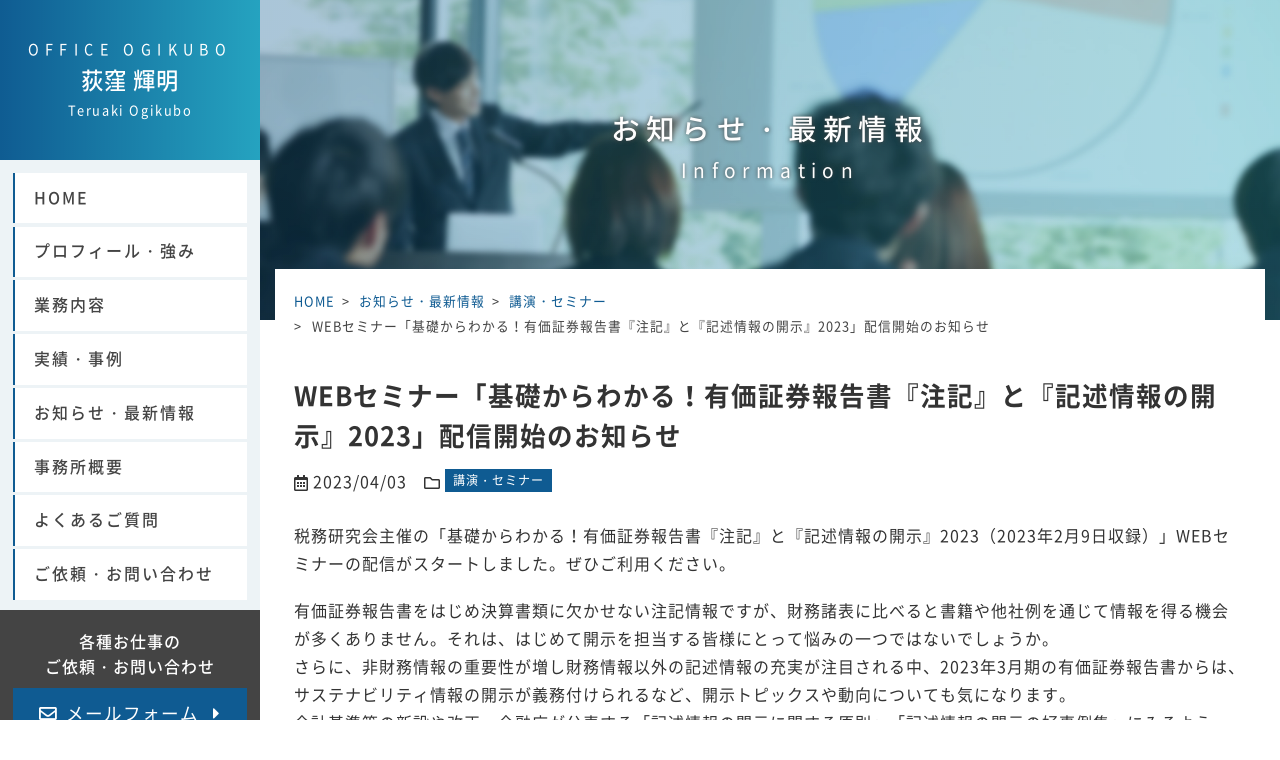

--- FILE ---
content_type: text/html; charset=UTF-8
request_url: https://office-ogikubo.jp/information/1255/
body_size: 9888
content:
<!DOCTYPE html>
<html lang="ja" prefix="og: http://ogp.me/ns#">
<head>
<meta charset="utf-8">
<meta http-equiv="X-UA-Compatible" content="IE=edge">
<meta name="viewport" content="width=device-width, initial-scale=1.0">
<meta name="author" content="荻窪輝明">
<meta name="format-detection" content="telephone=no">
<meta name='robots' content='index, follow, max-image-preview:large, max-snippet:-1, max-video-preview:-1' />

	<title>WEBセミナー「基礎からわかる！有価証券報告書『注記』と『記述情報の開示』2023」配信開始のお知らせ - 荻窪輝明 Office Ogikubo</title>
	<link rel="canonical" href="https://office-ogikubo.jp/information/1255/" />
	<meta property="og:locale" content="ja_JP" />
	<meta property="og:type" content="article" />
	<meta property="og:title" content="WEBセミナー「基礎からわかる！有価証券報告書『注記』と『記述情報の開示』2023」配信開始のお知らせ - 荻窪輝明 Office Ogikubo" />
	<meta property="og:description" content="税務研究会主催の「基礎からわかる！有価証券報告書『注記』と『記述情報の開示』2023（2023年2月9日収録）」WEBセミナーの配信がスタートしました。ぜひご利用ください。 有価証券報告書をはじめ決算書類に欠かせない注記 ..." />
	<meta property="og:url" content="https://office-ogikubo.jp/information/1255/" />
	<meta property="og:site_name" content="荻窪輝明 Office Ogikubo" />
	<meta property="article:published_time" content="2023-04-03T12:48:09+00:00" />
	<meta property="og:image" content="https://office-ogikubo.jp/wp/wp-content/uploads/2020/01/ogp.png" />
	<meta property="og:image:width" content="1000" />
	<meta property="og:image:height" content="600" />
	<meta property="og:image:type" content="image/png" />
	<meta name="author" content="ogikubo_user" />
	<meta name="twitter:card" content="summary_large_image" />
	<meta name="twitter:label1" content="執筆者" />
	<meta name="twitter:data1" content="ogikubo_user" />
	<meta name="twitter:label2" content="推定読み取り時間" />
	<meta name="twitter:data2" content="2分" />
	<script type="application/ld+json" class="yoast-schema-graph">{"@context":"https://schema.org","@graph":[{"@type":"WebPage","@id":"https://office-ogikubo.jp/information/1255/","url":"https://office-ogikubo.jp/information/1255/","name":"WEBセミナー「基礎からわかる！有価証券報告書『注記』と『記述情報の開示』2023」配信開始のお知らせ - 荻窪輝明 Office Ogikubo","isPartOf":{"@id":"https://office-ogikubo.jp/#website"},"datePublished":"2023-04-03T12:48:09+00:00","author":{"@id":"https://office-ogikubo.jp/#/schema/person/62d95066f97e3a99d23f6fd5df008e00"},"breadcrumb":{"@id":"https://office-ogikubo.jp/information/1255/#breadcrumb"},"inLanguage":"ja","potentialAction":[{"@type":"ReadAction","target":["https://office-ogikubo.jp/information/1255/"]}]},{"@type":"BreadcrumbList","@id":"https://office-ogikubo.jp/information/1255/#breadcrumb","itemListElement":[{"@type":"ListItem","position":1,"name":"ホーム","item":"https://office-ogikubo.jp/"},{"@type":"ListItem","position":2,"name":"お知らせ・最新情報","item":"https://office-ogikubo.jp/information/"},{"@type":"ListItem","position":3,"name":"WEBセミナー「基礎からわかる！有価証券報告書『注記』と『記述情報の開示』2023」配信開始のお知らせ"}]},{"@type":"WebSite","@id":"https://office-ogikubo.jp/#website","url":"https://office-ogikubo.jp/","name":"荻窪輝明 Office Ogikubo","description":"公認会計士・税理士・FP・MBA | 荻窪公認会計士事務所","potentialAction":[{"@type":"SearchAction","target":{"@type":"EntryPoint","urlTemplate":"https://office-ogikubo.jp/?s={search_term_string}"},"query-input":{"@type":"PropertyValueSpecification","valueRequired":true,"valueName":"search_term_string"}}],"inLanguage":"ja"},{"@type":"Person","@id":"https://office-ogikubo.jp/#/schema/person/62d95066f97e3a99d23f6fd5df008e00","name":"ogikubo_user","image":{"@type":"ImageObject","inLanguage":"ja","@id":"https://office-ogikubo.jp/#/schema/person/image/","url":"https://secure.gravatar.com/avatar/0c8e0d0bd4d5f87dfa0e3ece0ca17d076cef1d2cbc735e00775e7332fe00a8ac?s=96&d=mm&r=g","contentUrl":"https://secure.gravatar.com/avatar/0c8e0d0bd4d5f87dfa0e3ece0ca17d076cef1d2cbc735e00775e7332fe00a8ac?s=96&d=mm&r=g","caption":"ogikubo_user"},"url":"https://office-ogikubo.jp/information/author/ogikubo_user/"}]}</script>


<link rel='dns-prefetch' href='//ajax.googleapis.com' />
<style id='wp-img-auto-sizes-contain-inline-css' type='text/css'>
img:is([sizes=auto i],[sizes^="auto," i]){contain-intrinsic-size:3000px 1500px}
/*# sourceURL=wp-img-auto-sizes-contain-inline-css */
</style>
<style id='wp-block-library-inline-css' type='text/css'>
:root{--wp-block-synced-color:#7a00df;--wp-block-synced-color--rgb:122,0,223;--wp-bound-block-color:var(--wp-block-synced-color);--wp-editor-canvas-background:#ddd;--wp-admin-theme-color:#007cba;--wp-admin-theme-color--rgb:0,124,186;--wp-admin-theme-color-darker-10:#006ba1;--wp-admin-theme-color-darker-10--rgb:0,107,160.5;--wp-admin-theme-color-darker-20:#005a87;--wp-admin-theme-color-darker-20--rgb:0,90,135;--wp-admin-border-width-focus:2px}@media (min-resolution:192dpi){:root{--wp-admin-border-width-focus:1.5px}}.wp-element-button{cursor:pointer}:root .has-very-light-gray-background-color{background-color:#eee}:root .has-very-dark-gray-background-color{background-color:#313131}:root .has-very-light-gray-color{color:#eee}:root .has-very-dark-gray-color{color:#313131}:root .has-vivid-green-cyan-to-vivid-cyan-blue-gradient-background{background:linear-gradient(135deg,#00d084,#0693e3)}:root .has-purple-crush-gradient-background{background:linear-gradient(135deg,#34e2e4,#4721fb 50%,#ab1dfe)}:root .has-hazy-dawn-gradient-background{background:linear-gradient(135deg,#faaca8,#dad0ec)}:root .has-subdued-olive-gradient-background{background:linear-gradient(135deg,#fafae1,#67a671)}:root .has-atomic-cream-gradient-background{background:linear-gradient(135deg,#fdd79a,#004a59)}:root .has-nightshade-gradient-background{background:linear-gradient(135deg,#330968,#31cdcf)}:root .has-midnight-gradient-background{background:linear-gradient(135deg,#020381,#2874fc)}:root{--wp--preset--font-size--normal:16px;--wp--preset--font-size--huge:42px}.has-regular-font-size{font-size:1em}.has-larger-font-size{font-size:2.625em}.has-normal-font-size{font-size:var(--wp--preset--font-size--normal)}.has-huge-font-size{font-size:var(--wp--preset--font-size--huge)}.has-text-align-center{text-align:center}.has-text-align-left{text-align:left}.has-text-align-right{text-align:right}.has-fit-text{white-space:nowrap!important}#end-resizable-editor-section{display:none}.aligncenter{clear:both}.items-justified-left{justify-content:flex-start}.items-justified-center{justify-content:center}.items-justified-right{justify-content:flex-end}.items-justified-space-between{justify-content:space-between}.screen-reader-text{border:0;clip-path:inset(50%);height:1px;margin:-1px;overflow:hidden;padding:0;position:absolute;width:1px;word-wrap:normal!important}.screen-reader-text:focus{background-color:#ddd;clip-path:none;color:#444;display:block;font-size:1em;height:auto;left:5px;line-height:normal;padding:15px 23px 14px;text-decoration:none;top:5px;width:auto;z-index:100000}html :where(.has-border-color){border-style:solid}html :where([style*=border-top-color]){border-top-style:solid}html :where([style*=border-right-color]){border-right-style:solid}html :where([style*=border-bottom-color]){border-bottom-style:solid}html :where([style*=border-left-color]){border-left-style:solid}html :where([style*=border-width]){border-style:solid}html :where([style*=border-top-width]){border-top-style:solid}html :where([style*=border-right-width]){border-right-style:solid}html :where([style*=border-bottom-width]){border-bottom-style:solid}html :where([style*=border-left-width]){border-left-style:solid}html :where(img[class*=wp-image-]){height:auto;max-width:100%}:where(figure){margin:0 0 1em}html :where(.is-position-sticky){--wp-admin--admin-bar--position-offset:var(--wp-admin--admin-bar--height,0px)}@media screen and (max-width:600px){html :where(.is-position-sticky){--wp-admin--admin-bar--position-offset:0px}}

/*# sourceURL=wp-block-library-inline-css */
</style><style id='global-styles-inline-css' type='text/css'>
:root{--wp--preset--aspect-ratio--square: 1;--wp--preset--aspect-ratio--4-3: 4/3;--wp--preset--aspect-ratio--3-4: 3/4;--wp--preset--aspect-ratio--3-2: 3/2;--wp--preset--aspect-ratio--2-3: 2/3;--wp--preset--aspect-ratio--16-9: 16/9;--wp--preset--aspect-ratio--9-16: 9/16;--wp--preset--color--black: #000000;--wp--preset--color--cyan-bluish-gray: #abb8c3;--wp--preset--color--white: #ffffff;--wp--preset--color--pale-pink: #f78da7;--wp--preset--color--vivid-red: #cf2e2e;--wp--preset--color--luminous-vivid-orange: #ff6900;--wp--preset--color--luminous-vivid-amber: #fcb900;--wp--preset--color--light-green-cyan: #7bdcb5;--wp--preset--color--vivid-green-cyan: #00d084;--wp--preset--color--pale-cyan-blue: #8ed1fc;--wp--preset--color--vivid-cyan-blue: #0693e3;--wp--preset--color--vivid-purple: #9b51e0;--wp--preset--gradient--vivid-cyan-blue-to-vivid-purple: linear-gradient(135deg,rgb(6,147,227) 0%,rgb(155,81,224) 100%);--wp--preset--gradient--light-green-cyan-to-vivid-green-cyan: linear-gradient(135deg,rgb(122,220,180) 0%,rgb(0,208,130) 100%);--wp--preset--gradient--luminous-vivid-amber-to-luminous-vivid-orange: linear-gradient(135deg,rgb(252,185,0) 0%,rgb(255,105,0) 100%);--wp--preset--gradient--luminous-vivid-orange-to-vivid-red: linear-gradient(135deg,rgb(255,105,0) 0%,rgb(207,46,46) 100%);--wp--preset--gradient--very-light-gray-to-cyan-bluish-gray: linear-gradient(135deg,rgb(238,238,238) 0%,rgb(169,184,195) 100%);--wp--preset--gradient--cool-to-warm-spectrum: linear-gradient(135deg,rgb(74,234,220) 0%,rgb(151,120,209) 20%,rgb(207,42,186) 40%,rgb(238,44,130) 60%,rgb(251,105,98) 80%,rgb(254,248,76) 100%);--wp--preset--gradient--blush-light-purple: linear-gradient(135deg,rgb(255,206,236) 0%,rgb(152,150,240) 100%);--wp--preset--gradient--blush-bordeaux: linear-gradient(135deg,rgb(254,205,165) 0%,rgb(254,45,45) 50%,rgb(107,0,62) 100%);--wp--preset--gradient--luminous-dusk: linear-gradient(135deg,rgb(255,203,112) 0%,rgb(199,81,192) 50%,rgb(65,88,208) 100%);--wp--preset--gradient--pale-ocean: linear-gradient(135deg,rgb(255,245,203) 0%,rgb(182,227,212) 50%,rgb(51,167,181) 100%);--wp--preset--gradient--electric-grass: linear-gradient(135deg,rgb(202,248,128) 0%,rgb(113,206,126) 100%);--wp--preset--gradient--midnight: linear-gradient(135deg,rgb(2,3,129) 0%,rgb(40,116,252) 100%);--wp--preset--font-size--small: 13px;--wp--preset--font-size--medium: 20px;--wp--preset--font-size--large: 36px;--wp--preset--font-size--x-large: 42px;--wp--preset--spacing--20: 0.44rem;--wp--preset--spacing--30: 0.67rem;--wp--preset--spacing--40: 1rem;--wp--preset--spacing--50: 1.5rem;--wp--preset--spacing--60: 2.25rem;--wp--preset--spacing--70: 3.38rem;--wp--preset--spacing--80: 5.06rem;--wp--preset--shadow--natural: 6px 6px 9px rgba(0, 0, 0, 0.2);--wp--preset--shadow--deep: 12px 12px 50px rgba(0, 0, 0, 0.4);--wp--preset--shadow--sharp: 6px 6px 0px rgba(0, 0, 0, 0.2);--wp--preset--shadow--outlined: 6px 6px 0px -3px rgb(255, 255, 255), 6px 6px rgb(0, 0, 0);--wp--preset--shadow--crisp: 6px 6px 0px rgb(0, 0, 0);}:where(.is-layout-flex){gap: 0.5em;}:where(.is-layout-grid){gap: 0.5em;}body .is-layout-flex{display: flex;}.is-layout-flex{flex-wrap: wrap;align-items: center;}.is-layout-flex > :is(*, div){margin: 0;}body .is-layout-grid{display: grid;}.is-layout-grid > :is(*, div){margin: 0;}:where(.wp-block-columns.is-layout-flex){gap: 2em;}:where(.wp-block-columns.is-layout-grid){gap: 2em;}:where(.wp-block-post-template.is-layout-flex){gap: 1.25em;}:where(.wp-block-post-template.is-layout-grid){gap: 1.25em;}.has-black-color{color: var(--wp--preset--color--black) !important;}.has-cyan-bluish-gray-color{color: var(--wp--preset--color--cyan-bluish-gray) !important;}.has-white-color{color: var(--wp--preset--color--white) !important;}.has-pale-pink-color{color: var(--wp--preset--color--pale-pink) !important;}.has-vivid-red-color{color: var(--wp--preset--color--vivid-red) !important;}.has-luminous-vivid-orange-color{color: var(--wp--preset--color--luminous-vivid-orange) !important;}.has-luminous-vivid-amber-color{color: var(--wp--preset--color--luminous-vivid-amber) !important;}.has-light-green-cyan-color{color: var(--wp--preset--color--light-green-cyan) !important;}.has-vivid-green-cyan-color{color: var(--wp--preset--color--vivid-green-cyan) !important;}.has-pale-cyan-blue-color{color: var(--wp--preset--color--pale-cyan-blue) !important;}.has-vivid-cyan-blue-color{color: var(--wp--preset--color--vivid-cyan-blue) !important;}.has-vivid-purple-color{color: var(--wp--preset--color--vivid-purple) !important;}.has-black-background-color{background-color: var(--wp--preset--color--black) !important;}.has-cyan-bluish-gray-background-color{background-color: var(--wp--preset--color--cyan-bluish-gray) !important;}.has-white-background-color{background-color: var(--wp--preset--color--white) !important;}.has-pale-pink-background-color{background-color: var(--wp--preset--color--pale-pink) !important;}.has-vivid-red-background-color{background-color: var(--wp--preset--color--vivid-red) !important;}.has-luminous-vivid-orange-background-color{background-color: var(--wp--preset--color--luminous-vivid-orange) !important;}.has-luminous-vivid-amber-background-color{background-color: var(--wp--preset--color--luminous-vivid-amber) !important;}.has-light-green-cyan-background-color{background-color: var(--wp--preset--color--light-green-cyan) !important;}.has-vivid-green-cyan-background-color{background-color: var(--wp--preset--color--vivid-green-cyan) !important;}.has-pale-cyan-blue-background-color{background-color: var(--wp--preset--color--pale-cyan-blue) !important;}.has-vivid-cyan-blue-background-color{background-color: var(--wp--preset--color--vivid-cyan-blue) !important;}.has-vivid-purple-background-color{background-color: var(--wp--preset--color--vivid-purple) !important;}.has-black-border-color{border-color: var(--wp--preset--color--black) !important;}.has-cyan-bluish-gray-border-color{border-color: var(--wp--preset--color--cyan-bluish-gray) !important;}.has-white-border-color{border-color: var(--wp--preset--color--white) !important;}.has-pale-pink-border-color{border-color: var(--wp--preset--color--pale-pink) !important;}.has-vivid-red-border-color{border-color: var(--wp--preset--color--vivid-red) !important;}.has-luminous-vivid-orange-border-color{border-color: var(--wp--preset--color--luminous-vivid-orange) !important;}.has-luminous-vivid-amber-border-color{border-color: var(--wp--preset--color--luminous-vivid-amber) !important;}.has-light-green-cyan-border-color{border-color: var(--wp--preset--color--light-green-cyan) !important;}.has-vivid-green-cyan-border-color{border-color: var(--wp--preset--color--vivid-green-cyan) !important;}.has-pale-cyan-blue-border-color{border-color: var(--wp--preset--color--pale-cyan-blue) !important;}.has-vivid-cyan-blue-border-color{border-color: var(--wp--preset--color--vivid-cyan-blue) !important;}.has-vivid-purple-border-color{border-color: var(--wp--preset--color--vivid-purple) !important;}.has-vivid-cyan-blue-to-vivid-purple-gradient-background{background: var(--wp--preset--gradient--vivid-cyan-blue-to-vivid-purple) !important;}.has-light-green-cyan-to-vivid-green-cyan-gradient-background{background: var(--wp--preset--gradient--light-green-cyan-to-vivid-green-cyan) !important;}.has-luminous-vivid-amber-to-luminous-vivid-orange-gradient-background{background: var(--wp--preset--gradient--luminous-vivid-amber-to-luminous-vivid-orange) !important;}.has-luminous-vivid-orange-to-vivid-red-gradient-background{background: var(--wp--preset--gradient--luminous-vivid-orange-to-vivid-red) !important;}.has-very-light-gray-to-cyan-bluish-gray-gradient-background{background: var(--wp--preset--gradient--very-light-gray-to-cyan-bluish-gray) !important;}.has-cool-to-warm-spectrum-gradient-background{background: var(--wp--preset--gradient--cool-to-warm-spectrum) !important;}.has-blush-light-purple-gradient-background{background: var(--wp--preset--gradient--blush-light-purple) !important;}.has-blush-bordeaux-gradient-background{background: var(--wp--preset--gradient--blush-bordeaux) !important;}.has-luminous-dusk-gradient-background{background: var(--wp--preset--gradient--luminous-dusk) !important;}.has-pale-ocean-gradient-background{background: var(--wp--preset--gradient--pale-ocean) !important;}.has-electric-grass-gradient-background{background: var(--wp--preset--gradient--electric-grass) !important;}.has-midnight-gradient-background{background: var(--wp--preset--gradient--midnight) !important;}.has-small-font-size{font-size: var(--wp--preset--font-size--small) !important;}.has-medium-font-size{font-size: var(--wp--preset--font-size--medium) !important;}.has-large-font-size{font-size: var(--wp--preset--font-size--large) !important;}.has-x-large-font-size{font-size: var(--wp--preset--font-size--x-large) !important;}
/*# sourceURL=global-styles-inline-css */
</style>

<style id='classic-theme-styles-inline-css' type='text/css'>
/*! This file is auto-generated */
.wp-block-button__link{color:#fff;background-color:#32373c;border-radius:9999px;box-shadow:none;text-decoration:none;padding:calc(.667em + 2px) calc(1.333em + 2px);font-size:1.125em}.wp-block-file__button{background:#32373c;color:#fff;text-decoration:none}
/*# sourceURL=/wp-includes/css/classic-themes.min.css */
</style>
<link rel='stylesheet' id='contact-form-7-css' href='https://office-ogikubo.jp/wp/wp-content/plugins/contact-form-7/includes/css/styles.css?ver=6.1.4' type='text/css' media='all' />
<script type="text/javascript" src="//ajax.googleapis.com/ajax/libs/jquery/3.3.1/jquery.min.js?ver=6.9" id="jquery-js"></script>

<!-- BEGIN Analytics Insights v6.3.12 - https://wordpress.org/plugins/analytics-insights/ -->
<script async src="https://www.googletagmanager.com/gtag/js?id=G-QMBGY63JF9"></script>
<script>
  window.dataLayer = window.dataLayer || [];
  function gtag(){dataLayer.push(arguments);}
  gtag('js', new Date());
  gtag('config', 'G-QMBGY63JF9');
  if (window.performance) {
    var timeSincePageLoad = Math.round(performance.now());
    gtag('event', 'timing_complete', {
      'name': 'load',
      'value': timeSincePageLoad,
      'event_category': 'JS Dependencies'
    });
  }
</script>
<!-- END Analytics Insights -->
<link rel="stylesheet" href="https://office-ogikubo.jp/wp/wp-content/themes/ogikubo/assets/css/style.css">
<link rel="icon" href="https://office-ogikubo.jp/wp/wp-content/themes/ogikubo/assets/img/favicon.ico">
<link rel="apple-touch-icon" href="https://office-ogikubo.jp/wp/wp-content/themes/ogikubo/assets/img/icon.png">
<!-- Google Tag Manager -->
<script>(function(w,d,s,l,i){w[l]=w[l]||[];w[l].push({'gtm.start':
new Date().getTime(),event:'gtm.js'});var f=d.getElementsByTagName(s)[0],
j=d.createElement(s),dl=l!='dataLayer'?'&l='+l:'';j.async=true;j.src=
'https://www.googletagmanager.com/gtm.js?id='+i+dl;f.parentNode.insertBefore(j,f);
})(window,document,'script','dataLayer','GTM-MTLWQJ8');</script>
<!-- End Google Tag Manager -->
</head>

<body class="wp-singular post-template-default single single-post postid-1255 single-format-standard wp-theme-ogikubo" ontouchstart="">
<!-- Google Tag Manager (noscript) -->
<noscript><iframe src="https://www.googletagmanager.com/ns.html?id=GTM-MTLWQJ8"
height="0" width="0" style="display:none;visibility:hidden"></iframe></noscript>
<!-- End Google Tag Manager (noscript) -->
<header id="header">
  <div class="header-content">
    <div class="logo-area">
      <a href="https://office-ogikubo.jp" class="header-logo">
        <span class="en">Office Ogikubo</span>
        <span class="ja">荻窪 輝明</span>
        <span class="sub-title">
          <span class="d-none d-lg-block">Teruaki Ogikubo</span>
          <span class="en d-lg-none">Office Ogikubo</span>
        </span>
      </a>
    </div>
    <div class="header-nav" id="nav-desktop">
      <nav>
        <ul class="gnav"><li class="menu-item menu-item-type-post_type menu-item-object-page menu-item-home menu-item-166"><a href="https://office-ogikubo.jp/">HOME</a></li>
<li class="menu-item menu-item-type-post_type menu-item-object-page menu-item-169"><a href="https://office-ogikubo.jp/profile/">プロフィール・強み</a></li>
<li class="menu-item menu-item-type-post_type menu-item-object-page menu-item-171"><a href="https://office-ogikubo.jp/services/">業務内容</a></li>
<li class="menu-item menu-item-type-post_type_archive menu-item-object-works menu-item-228"><a href="https://office-ogikubo.jp/works/">実績・事例</a></li>
<li class="menu-item menu-item-type-post_type menu-item-object-page current_page_parent menu-item-167"><a href="https://office-ogikubo.jp/information/">お知らせ・最新情報</a></li>
<li class="menu-item menu-item-type-post_type menu-item-object-page menu-item-170"><a href="https://office-ogikubo.jp/about/">事務所概要</a></li>
<li class="menu-item menu-item-type-post_type menu-item-object-page menu-item-481"><a href="https://office-ogikubo.jp/faq/">よくあるご質問</a></li>
<li class="menu-item menu-item-type-post_type menu-item-object-page menu-item-168"><a href="https://office-ogikubo.jp/contact/">ご依頼・お問い合わせ</a></li>
</ul>      </nav>
    </div>
    <div class="header-contact">
      <h3>各種お仕事の<br>ご依頼・お問い合わせ</h3>
      <a href="https://office-ogikubo.jp/contact#contact-form" class="btn btn-contact">
        メールフォーム
      </a>
    </div>
  </div>

  <div id="nav-mobile" class="d-lg-none">
    <button class="menu-trigger">
      <span class="menu-icon"></span>
      <span class="menu-icon"></span>
      <span class="menu-icon"></span>
    </button>
    <div class="nav-mobile-wrapper">
      <div class="container">
        <nav>
          <ul class="gnav"><li class="menu-item menu-item-type-post_type menu-item-object-page menu-item-home menu-item-166"><a href="https://office-ogikubo.jp/">HOME</a></li>
<li class="menu-item menu-item-type-post_type menu-item-object-page menu-item-169"><a href="https://office-ogikubo.jp/profile/">プロフィール・強み</a></li>
<li class="menu-item menu-item-type-post_type menu-item-object-page menu-item-171"><a href="https://office-ogikubo.jp/services/">業務内容</a></li>
<li class="menu-item menu-item-type-post_type_archive menu-item-object-works menu-item-228"><a href="https://office-ogikubo.jp/works/">実績・事例</a></li>
<li class="menu-item menu-item-type-post_type menu-item-object-page current_page_parent menu-item-167"><a href="https://office-ogikubo.jp/information/">お知らせ・最新情報</a></li>
<li class="menu-item menu-item-type-post_type menu-item-object-page menu-item-170"><a href="https://office-ogikubo.jp/about/">事務所概要</a></li>
<li class="menu-item menu-item-type-post_type menu-item-object-page menu-item-481"><a href="https://office-ogikubo.jp/faq/">よくあるご質問</a></li>
<li class="menu-item menu-item-type-post_type menu-item-object-page menu-item-168"><a href="https://office-ogikubo.jp/contact/">ご依頼・お問い合わせ</a></li>
</ul>        </nav>
      </div>
      <div class="header-contact">
        <h3>各種お仕事の<br>ご依頼・お問い合わせ</h3>
        <a href="https://office-ogikubo.jp/contact#contact-form" class="btn btn-contact">
          メールフォーム
        </a>
      </div>
    </div>
  </div>
</header>

<main id="main">

<div class="page-header">
  <div class="container" data-animate="fadeInLeft" data-duration="1.5s">
    <p class="page-title">
      お知らせ・最新情報
      <span class="en">Information</span>
    </p>
  </div>
</div>

<div class="page-body">
  <div class="container">
    <div class="page-content">
      <ol class="breadcrumbs" itemscope itemtype="http://schema.org/BreadcrumbList"><li itemprop="itemListElement" itemscope itemtype="http://schema.org/ListItem"><a href="https://office-ogikubo.jp" itemprop="item"><span itemprop="name">HOME</span></a><meta itemprop="position" content="1" /></li><li itemprop="itemListElement" itemscope itemtype="http://schema.org/ListItem"><a href="https://office-ogikubo.jp/information" itemprop="item"><span itemprop="name">お知らせ・最新情報</span></a><meta itemprop="position" content="2" /></li><li itemprop="itemListElement" itemscope itemtype="http://schema.org/ListItem"><a href="https://office-ogikubo.jp/information/category/seminar/" itemprop="item"><span itemprop="name">講演・セミナー</span></a><meta itemprop="position" content="3" /></li><li itemprop="itemListElement" itemscope itemtype="http://schema.org/ListItem"><a href="https://office-ogikubo.jp/information/1255/" itemprop="item"><span itemprop="name">WEBセミナー「基礎からわかる！有価証券報告書『注記』と『記述情報の開示』2023」配信開始のお知らせ</span></a><meta itemprop="position" content="4" /></li></ol>
      <article class="post-1255 post type-post status-publish format-standard hentry category-seminar">
        <div class="post-header">
          <h1 class="post-title entry-title">WEBセミナー「基礎からわかる！有価証券報告書『注記』と『記述情報の開示』2023」配信開始のお知らせ</h1>
          <ul class="post-info">
            <li>
              <i class="far fa-calendar-alt"></i>
              <time datetime="2023-04-03T21:48:09+09:00" class="entry-date updated">2023/04/03</time>
            </li>
            <li>
              <i class="far fa-folder"></i>

                <ul class="post-cat"><li><a href="https://office-ogikubo.jp/information/category/seminar/">講演・セミナー</a></li></ul>
            </li>
          </ul>
        </div>
        <div class="post-content">
          <p>税務研究会主催の「基礎からわかる！有価証券報告書『注記』と『記述情報の開示』2023（2023年2月9日収録）」WEBセミナーの配信がスタートしました。ぜひご利用ください。</p>
<p>有価証券報告書をはじめ決算書類に欠かせない注記情報ですが、財務諸表に比べると書籍や他社例を通じて情報を得る機会が多くありません。それは、はじめて開示を担当する皆様にとって悩みの一つではないでしょうか。<br />
さらに、非財務情報の重要性が増し財務情報以外の記述情報の充実が注目される中、2023年3月期の有価証券報告書からは、サステナビリティ情報の開示が義務付けられるなど、開示トピックスや動向についても気になります。<br />
会計基準等の新設や改正、金融庁が公表する「記述情報の開示に関する原則」「記述情報の開示の好事例集」にみるように、今後ますます注記や記述情報の開示実務対応が重要になっていくのは間違いありません。<br />
そこで本講座は、開示実務にはじめて携わる皆様が、３時間で「注記」と「記述情報の開示」の要旨やトレンドを効率的にわかりやすく学び、事例や実務対応のポイント解説を通じてすぐに使える知識を効果的に身に付けるのを目標に学習します。講座は講師作成によるオリジナルレジュメを中心に進めます。ご受講にあたっては、お手元に有価証券報告書(自社・他社いずれでも)をご用意いただくと理解が進みやすいのでお勧めします。</p>
<p>【主な解説項目】<br />
Part1　注記情報の全体像<br />
Part2　注記種類別・ケース別のポイントと留意点<br />
Part3　最近の注記実務トピックス<br />
Part4　記述情報の開示概要<br />
Part5　記述情報の開示実例</p>

                    <a href="https://www.zeiken.co.jp/seminar/ws/detail/4589" class="btn btn-external" target="_blank">
            詳細はこちら（外部サイトへ）
          </a>
                  </div>

      </article>

      <div class="post-bottom">
        <ul class="share-btns">
          <li>
            <a class="btn-twitter" href="https://twitter.com/share?url=https://office-ogikubo.jp/information/1255/&amp;text=WEB%E3%82%BB%E3%83%9F%E3%83%8A%E3%83%BC%E3%80%8C%E5%9F%BA%E7%A4%8E%E3%81%8B%E3%82%89%E3%82%8F%E3%81%8B%E3%82%8B%EF%BC%81%E6%9C%89%E4%BE%A1%E8%A8%BC%E5%88%B8%E5%A0%B1%E5%91%8A%E6%9B%B8%E3%80%8E%E6%B3%A8%E8%A8%98%E3%80%8F%E3%81%A8%E3%80%8E%E8%A8%98%E8%BF%B0%E6%83%85%E5%A0%B1%E3%81%AE%E9%96%8B%E7%A4%BA%E3%80%8F2023%E3%80%8D%E9%85%8D%E4%BF%A1%E9%96%8B%E5%A7%8B%E3%81%AE%E3%81%8A%E7%9F%A5%E3%82%89%E3%81%9B" target="_blank">
              <span>ツイート</span>
            </a>
          </li>
          <li>
            <a class="btn-facebook" href="https://www.facebook.com/share.php?u=https://office-ogikubo.jp/information/1255/" target="_blank">
              <span>シェア</span>
            </a>
          </li>
          <li>
            <a class="btn-line" href="https://social-plugins.line.me/lineit/share?url=https://office-ogikubo.jp/information/1255/" target="_blank">
              <span>LINE</span>
            </a>
          </li>
          <li>
            <a class="btn-hatena" target="_blank" href="https://b.hatena.ne.jp/add?mode=confirm&url=https://office-ogikubo.jp/information/1255/" target="_blank">
              <span>はてブ</span>
            </a>
          </li>
          <li>
            <a class="btn-pocket" href="https://getpocket.com/edit?url=https://office-ogikubo.jp/information/1255/" target="blank">
              <span>あとで読む</span>
            </a>
          </li>
        </ul>

        <div class="row">
          <div class="col-lg-6">
            <h2>最新の記事</h2>
            <div class="post-archive">
                            <article class="post-box">
                <div class="content">
                  <ul class="post-info">
                    <li>
                      <div class="post-date">
                        <time datetime="2025-12-30T00:00:13+09:00">2025/12/30</time>
                      </div>
                    </li>
                    <li>
                      <ul class="post-cat"><li><a href="https://office-ogikubo.jp/information/category/writing/">著書・執筆</a></li></ul>                    </li>
                  </ul>
                  <h3><a href="https://office-ogikubo.jp/information/1683/">日本FP協会 FPジャーナル2026年1月号「FP誌上講座」「継続教育テスト」制作協力しました。</a></h3>
                </div>
              </article>
                            <article class="post-box">
                <div class="content">
                  <ul class="post-info">
                    <li>
                      <div class="post-date">
                        <time datetime="2025-12-28T09:43:52+09:00">2025/12/28</time>
                      </div>
                    </li>
                    <li>
                      <ul class="post-cat"><li><a href="https://office-ogikubo.jp/information/category/seminar/">講演・セミナー</a></li></ul>                    </li>
                  </ul>
                  <h3><a href="https://office-ogikubo.jp/information/1679/">公認会計士試験合格者の実務補習機関において「金融商品」「退職給付会計」「財務情報分析」講義を担当します。</a></h3>
                </div>
              </article>
                            <article class="post-box">
                <div class="content">
                  <ul class="post-info">
                    <li>
                      <div class="post-date">
                        <time datetime="2025-12-13T18:04:56+09:00">2025/12/13</time>
                      </div>
                    </li>
                    <li>
                      <ul class="post-cat"><li><a href="https://office-ogikubo.jp/information/category/seminar/">講演・セミナー</a></li></ul>                    </li>
                  </ul>
                  <h3><a href="https://office-ogikubo.jp/information/1674/">2026年3月26日　【はじめて学ぶ事業報告・計算書類作成実務のポイント】を開講します。</a></h3>
                </div>
              </article>
                          </div>
          </div>
          <div class="col-lg-6">
            <h2>カテゴリー別記事</h2>
            <ul class="cat-list">
              	<li class="cat-item cat-item-2"><a href="https://office-ogikubo.jp/information/category/news/">お知らせ</a>
</li>
	<li class="cat-item cat-item-5"><a href="https://office-ogikubo.jp/information/category/seminar/">講演・セミナー</a>
</li>
	<li class="cat-item cat-item-3"><a href="https://office-ogikubo.jp/information/category/media/">メディア・取材</a>
</li>
	<li class="cat-item cat-item-4"><a href="https://office-ogikubo.jp/information/category/writing/">著書・執筆</a>
</li>
            </ul>
          </div>
        </div>
      </div>

    </div>
  </div>
</div>

  <div class="cta-section">
    <div class="container" data-animate="fadeInLeft">
      <h2>各お仕事に関する<br class="sp">ご依頼・お問い合わせ</h2>
<p class="lead">
  会計士・税理士・FP業務、講演・メディア出演・執筆活動、取材等、幅広く承っています。<br>
  まずはお気軽にご相談ください。
</p>
<a href="https://office-ogikubo.jp/contact#contact-form" class="btn-cta">
  ご依頼・お問い合わせはこちら
</a>    </div>
  </div>
</main>

<footer id="footer">
  <div class="footer-content">
    <div class="container" data-animate="fadeInLeft">
      <h2 class="footer-title">
        <span class="main-title">Office Ogikubo</span>
        <span class="sub-title">荻窪 輝明 / Teruaki Ogikubo</span>
      </h2>
      <div class="row">
        <div class="col-lg-6">
          <div class="footer-info">
            <h3>荻窪 輝明 / 荻窪公認会計士事務所</h3>
            <ul class="footer-tel">
              <li>
                〒545-6031<br>
                大阪府大阪市阿倍野区阿倍野筋1-1-43<br>
                あべのハルカス31F
              </li>
            </ul>
          </div>
          <!-- <ul class="footer-sns">
            <li><a href="#" target="_blank"><i class="fab fa-facebook-square"></i></a></li>
            <li><a href="#" target="_blank"><i class="fab fa-instagram"></i></a></li>
            <li><a href="" target="_blank"><i class="fab fa-line"></i></a></li>
          </ul> -->
        </div>
        <div class="col-lg-6">
          <nav>
            <ul class="footer-nav"><li class="menu-item menu-item-type-post_type menu-item-object-page menu-item-home menu-item-172"><a href="https://office-ogikubo.jp/">HOME</a></li>
<li class="menu-item menu-item-type-post_type menu-item-object-page menu-item-173"><a href="https://office-ogikubo.jp/profile/">プロフィール・強み</a></li>
<li class="menu-item menu-item-type-post_type menu-item-object-page menu-item-151"><a href="https://office-ogikubo.jp/services/">業務内容</a></li>
<li class="menu-item menu-item-type-post_type_archive menu-item-object-works menu-item-192"><a href="https://office-ogikubo.jp/works/">実績・事例</a></li>
<li class="menu-item menu-item-type-post_type menu-item-object-page menu-item-828"><a href="https://office-ogikubo.jp/youtube/">YouTubeアーカイブ</a></li>
<li class="menu-item menu-item-type-post_type menu-item-object-page current_page_parent menu-item-149"><a href="https://office-ogikubo.jp/information/">お知らせ・最新情報</a></li>
<li class="menu-item menu-item-type-post_type menu-item-object-page menu-item-150"><a href="https://office-ogikubo.jp/about/">事務所概要</a></li>
<li class="menu-item menu-item-type-post_type menu-item-object-page menu-item-482"><a href="https://office-ogikubo.jp/faq/">よくあるご質問</a></li>
</ul>          </nav>
        </div>
      </div>
    </div>
  </div>
  <div class="footer-bottom">
    <div class="container">
      <ul class="footer-links">
        <li>
          <a href="https://office-ogikubo.jp/contact">ご依頼・お問い合わせ</a>
        </li>
        <li>
          <a href="https://office-ogikubo.jp/privacy">個人情報保護方針</a>
        </li>
        <li>
          <a href="https://office-ogikubo.jp/sitemap">サイトマップ</a>
        </li>
      </ul>
      <a href="#top" id="go-to-top">
        <i class="fas fa-chevron-up"></i>
      </a>
    </div>
  </div>
  <div class="footer-copyright">
    <p class="copyright">
      <small>&copy; 2020–2026 Teruaki Ogikubo</small>
    </p>
  </div>
</footer>

<script src="https://office-ogikubo.jp/wp/wp-content/themes/ogikubo/assets/js/script.min.js?20200220"></script>
<script type="speculationrules">
{"prefetch":[{"source":"document","where":{"and":[{"href_matches":"/*"},{"not":{"href_matches":["/wp/wp-*.php","/wp/wp-admin/*","/wp/wp-content/uploads/*","/wp/wp-content/*","/wp/wp-content/plugins/*","/wp/wp-content/themes/ogikubo/*","/*\\?(.+)"]}},{"not":{"selector_matches":"a[rel~=\"nofollow\"]"}},{"not":{"selector_matches":".no-prefetch, .no-prefetch a"}}]},"eagerness":"conservative"}]}
</script>
<script type="text/javascript" src="https://office-ogikubo.jp/wp/wp-includes/js/dist/hooks.min.js?ver=dd5603f07f9220ed27f1" id="wp-hooks-js"></script>
<script type="text/javascript" src="https://office-ogikubo.jp/wp/wp-includes/js/dist/i18n.min.js?ver=c26c3dc7bed366793375" id="wp-i18n-js"></script>
<script type="text/javascript" id="wp-i18n-js-after">
/* <![CDATA[ */
wp.i18n.setLocaleData( { 'text direction\u0004ltr': [ 'ltr' ] } );
//# sourceURL=wp-i18n-js-after
/* ]]> */
</script>
<script type="text/javascript" src="https://office-ogikubo.jp/wp/wp-content/plugins/contact-form-7/includes/swv/js/index.js?ver=6.1.4" id="swv-js"></script>
<script type="text/javascript" id="contact-form-7-js-translations">
/* <![CDATA[ */
( function( domain, translations ) {
	var localeData = translations.locale_data[ domain ] || translations.locale_data.messages;
	localeData[""].domain = domain;
	wp.i18n.setLocaleData( localeData, domain );
} )( "contact-form-7", {"translation-revision-date":"2025-11-30 08:12:23+0000","generator":"GlotPress\/4.0.3","domain":"messages","locale_data":{"messages":{"":{"domain":"messages","plural-forms":"nplurals=1; plural=0;","lang":"ja_JP"},"This contact form is placed in the wrong place.":["\u3053\u306e\u30b3\u30f3\u30bf\u30af\u30c8\u30d5\u30a9\u30fc\u30e0\u306f\u9593\u9055\u3063\u305f\u4f4d\u7f6e\u306b\u7f6e\u304b\u308c\u3066\u3044\u307e\u3059\u3002"],"Error:":["\u30a8\u30e9\u30fc:"]}},"comment":{"reference":"includes\/js\/index.js"}} );
//# sourceURL=contact-form-7-js-translations
/* ]]> */
</script>
<script type="text/javascript" id="contact-form-7-js-before">
/* <![CDATA[ */
var wpcf7 = {
    "api": {
        "root": "https:\/\/office-ogikubo.jp\/wp-json\/",
        "namespace": "contact-form-7\/v1"
    }
};
//# sourceURL=contact-form-7-js-before
/* ]]> */
</script>
<script type="text/javascript" src="https://office-ogikubo.jp/wp/wp-content/plugins/contact-form-7/includes/js/index.js?ver=6.1.4" id="contact-form-7-js"></script>

</body>
</html>